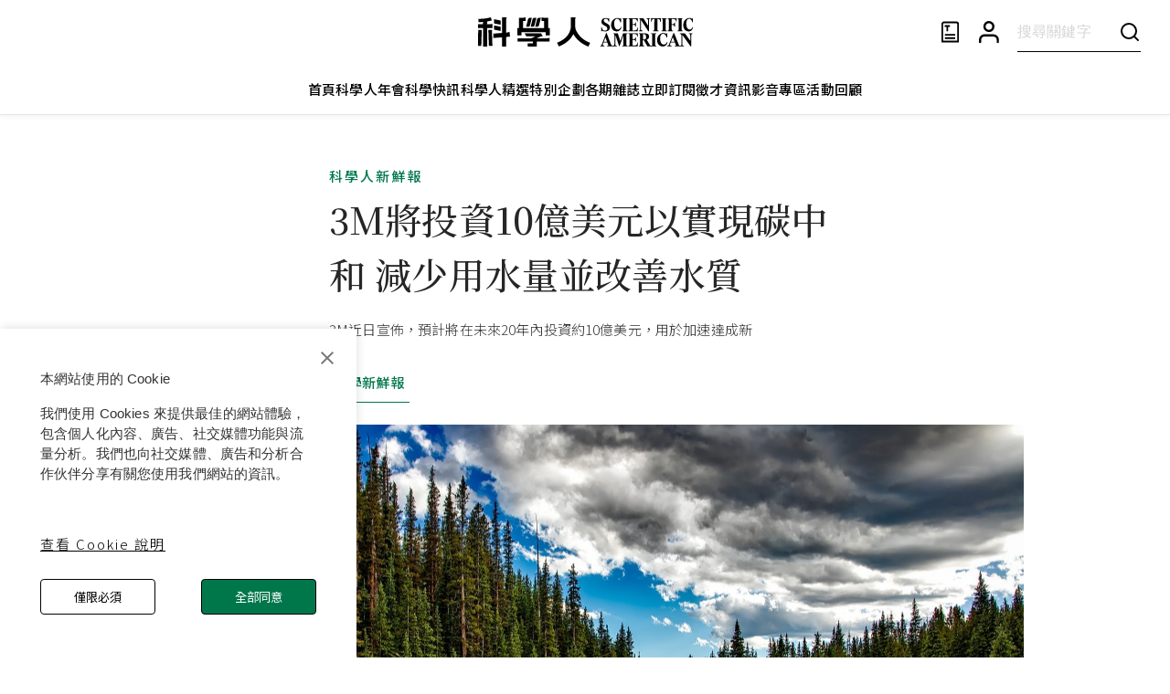

--- FILE ---
content_type: text/html; charset=utf-8
request_url: https://www.google.com/recaptcha/api2/aframe
body_size: 151
content:
<!DOCTYPE HTML><html><head><meta http-equiv="content-type" content="text/html; charset=UTF-8"></head><body><script nonce="GGXRskgCruC2iveUUDf0cg">/** Anti-fraud and anti-abuse applications only. See google.com/recaptcha */ try{var clients={'sodar':'https://pagead2.googlesyndication.com/pagead/sodar?'};window.addEventListener("message",function(a){try{if(a.source===window.parent){var b=JSON.parse(a.data);var c=clients[b['id']];if(c){var d=document.createElement('img');d.src=c+b['params']+'&rc='+(localStorage.getItem("rc::a")?sessionStorage.getItem("rc::b"):"");window.document.body.appendChild(d);sessionStorage.setItem("rc::e",parseInt(sessionStorage.getItem("rc::e")||0)+1);localStorage.setItem("rc::h",'1769628205085');}}}catch(b){}});window.parent.postMessage("_grecaptcha_ready", "*");}catch(b){}</script></body></html>